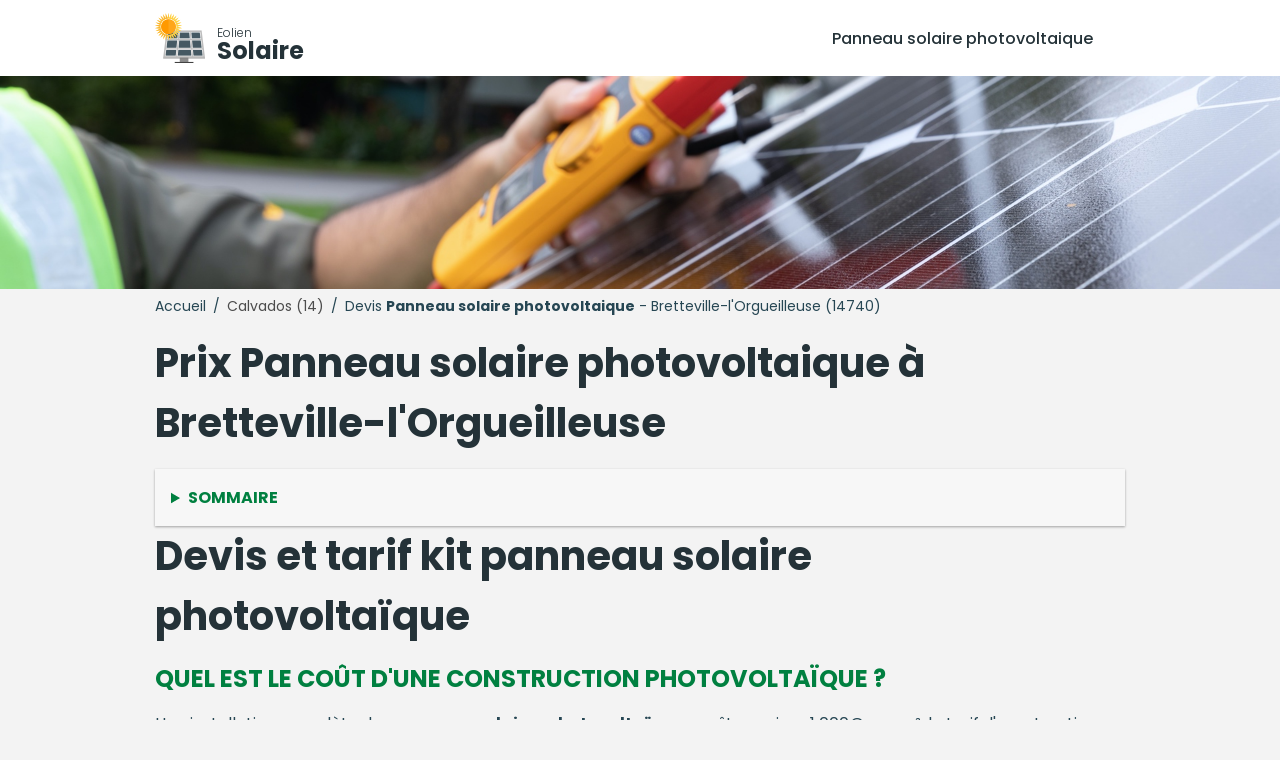

--- FILE ---
content_type: text/html; charset=utf-8
request_url: https://www.eolien-solaire.fr/panneau-solaire-photovoltaique/calvados/bretteville-l-orgueilleuse-14740.html
body_size: 6482
content:
<!DOCTYPE html>
<html lang="fr">
<head>
<meta content="text/html; charset=utf-8" http-equiv="Content-Type"/>
<title>Tarif panneau solaire photovoltaique maison à Bretteville-l'Orgueilleuse (14740)</title>
<meta content="Demandez votre devis gratuit et sans engagement tout de suite. Faites installer vos panneau solaire photovoltaique à Bretteville-l'Orgueilleuse. Les meilleurs prix pour vos panneau solaire photovoltaique dans le Calvados" name="description"/>
<meta content="IE=edge" http-equiv="X-UA-Compatible"/>
<meta content="width=device-width, initial-scale=1.0" name="viewport"/>
<meta content="index, follow, max-snippet:-1, max-image-preview:large, max-video-preview:-1" name="bingbot"/>
<link href="//fonts.googleapis.com" rel="dns-prefetch"/>
<link crossorigin="" href="https://fonts.gstatic.com/" rel="preconnect"/>
<link href="https://fonts.googleapis.com/css2?family=Poppins:wght@300;400;500;700&amp;display=swap" rel="stylesheet"/>
<link href="/apple-touch-icon.png" rel="apple-touch-icon" sizes="76x76"/>
<link href="/favicon-32x32.png" rel="icon" sizes="32x32" type="image/png"/>
<link href="/favicon-16x16.png" rel="icon" sizes="16x16" type="image/png"/>
<link color="#5bbad5" href="/safari-pinned-tab.svg" rel="mask-icon"/>
<meta content="#da532c" name="msapplication-TileColor"/>
<meta content="#ffffff" name="theme-color"/>
<link href="https://www.eolien-solaire.fr/panneau-solaire-photovoltaique/calvados/bretteville-l-orgueilleuse-14740.html" hreflang="fr-BE" rel="alternate"/>
<link href="https://www.eolien-solaire.fr/panneau-solaire-photovoltaique/calvados/bretteville-l-orgueilleuse-14740.html" hreflang="fr-CH" rel="alternate"/>
<link href="https://www.eolien-solaire.fr/panneau-solaire-photovoltaique/calvados/bretteville-l-orgueilleuse-14740.html" hreflang="fr" rel="alternate"/>
<link href="https://www.eolien-solaire.fr/panneau-solaire-photovoltaique/calvados/bretteville-l-orgueilleuse-14740.html" hreflang="x-default" rel="alternate"/>
<link href="/assets/styles/style.css" rel="stylesheet"/>
<link href="https://www.eolien-solaire.fr/panneau-solaire-photovoltaique/calvados/bretteville-l-orgueilleuse-14740.html" rel="canonical"/>
<script type="application/ld+json">
  {
    "@context":"http://schema.org/",
    "@type":"BreadcrumbList",
    "itemListElement":[
      {
        "@type":"ListItem",
        "position":1,
        "item":{
          "@id":"https://www.eolien-solaire.fr",
          "name":"Accueil"
        }
      },
      {
        "@type":"ListItem",
        "position":2,
        "item":{
          "@id":"https://www.eolien-solaire.fr/panneau-solaire-photovoltaique/",
          "name":"Panneau solaire photovoltaique"
        }
      },
      {
        "@type":"ListItem",
        "position":3,
        "item":{
          "@id":"https://www.eolien-solaire.fr/panneau-solaire-photovoltaique/calvados/",
          "name":"Calvados"
        }
      },
      {
        "@type":"ListItem",
        "position":4,
        "item":{
          "@id":"https://www.eolien-solaire.fr/panneau-solaire-photovoltaique/calvados/bretteville-l-orgueilleuse-14740.html",
          "name":"Bretteville-l'Orgueilleuse"
        }
      }
    ]
  }
  </script>
</head>
<body>
<header class="pro-header">
<div class="pro-header-container">
<input id="overlay-input" type="checkbox"/>
<div class="pro-header-logo neil" data-o="b'Lw=='">
<img alt="logo-eolien-solaire.png" src="/assets/images/logo-eolien-solaire.png" title="logo-eolien-solaire.png"/>
<div class="pro-header-title"><small>Eolien</small><span>Solaire</span></div>
</div>
<nav class="pro-header-nav">
<ul>
<li class="neil" data-o="b'Lw=='" title="Prix et devis d'une Panneau solaire photovoltaique pas cher">Panneau solaire photovoltaique</li>
</ul>
</nav>
<label class="mobile-menu-icon" for="overlay-input"><span></span></label>
</div>
</header>
<main>
<div class="pro-hero">
<img alt="Devis panneau solaire photovoltaïque pas cher" src="/assets/images/devis-panneau-solaire-photovoltaique.jpg"/>
</div>
<div class="pro-content">
<div class="breadcrumb">
<span class="neil" data-o="b'Lw=='" title="Les meilleurs devis pour faire installer ses panneau solaire photovoltaique">Accueil</span> /
        
        <a href="/panneau-solaire-photovoltaique/calvados/" title="Les meilleurs tarifs pour faire installer son panneau solaire photovoltaique dans Calvados - Devis panneau solaire photovoltaique">Calvados (14)</a> /
        <span>Devis <strong>Panneau solaire photovoltaique</strong> - Bretteville-l'Orgueilleuse (14740)</span>
</div>
<div class="pro-page">
<h1 id="prix">Prix Panneau solaire photovoltaique à Bretteville-l'Orgueilleuse</h1>
<details class="pro-toc-details">
<summary class="pro-toc-summary">Sommaire</summary>
<nav class="pro-toc"><ul><li class="pro-toc-l1"><a href="#prix" title="Prix Panneau solaire photovoltaique à Bretteville-l'Orgueilleuse">Prix <strong>Panneau solaire photovoltaique</strong> à Bretteville-l'Orgueilleuse</a></li><li class="pro-toc-l1"><a href="#devis-tarif-kit-panneau-solaire-photovoltaique" title="Devis et tarif kit panneau solaire photovoltaïque">Devis et tarif kit <strong>panneau solaire photovoltaïque</strong></a></li><li class="pro-toc-l2"><a href="#cout-construction-photovoltaique" title="Quel est le coût d'une construction photovoltaïque ?">Quel est le coût d'une construction photovoltaïque ?</a></li><li class="pro-toc-l2"><a href="#devis-kit-panneaux-solaires-gratuit-obligation" title="Votre devis kit panneaux solaires gratuit et sans obligation">Votre devis kit <strong>panneaux solaires</strong> gratuit et sans obligation</a></li><li class="pro-toc-l2"><a href="#interessant-mettre-kits-photovoltaiques" title="Est-ce intéressant d'mettre des kits photovoltaïques ?">Est-ce intéressant d'mettre des kits photovoltaïques ?</a></li><li class="pro-toc-l2"><a href="#aide-etat-panneau-photovoltaique" title="Quelle aide de l'état pour panneau photovoltaïque 2020 ?">Quelle aide de l'état pour <strong>panneau photovoltaïque</strong> 2020 ?</a></li><li class="pro-toc-l2"><a href="#aides-implantation-kit-panneaux-solaires" title="Quelles aides pour l'implantation de kit panneaux solaires ?">Quelles aides pour l'implantation de kit <strong>panneaux solaires</strong> ?</a></li><li class="pro-toc-l3"><a href="#prime-autoconsomation-electrique" title="La prime à l'autoconsomation électrique">La prime à l'autoconsomation <strong>électrique</strong></a></li><li class="pro-toc-l3"><a href="#tarifs-prime-autoconsommation" title="Tarifs de la prime à l'autoconsommation">Tarifs de la prime à l'autoconsommation</a></li><li class="pro-toc-l2"><a href="#raccorder-panneaux-photovoltaiques" title="Comment raccorder des panneaux photovoltaïques ?">Comment raccorder des <strong>panneaux photovoltaïques</strong> ?</a></li><li class="pro-toc-l3"><a href="#etapes-raccordement-implantation-solaire-autoconsommation-vente-surplus" title="Les étapes de raccordement pour une implantation solaire en autoconsommation avec vente de surplus">Les étapes de raccordement pour une implantation solaire en autoconsommation avec vente de surplus</a></li><li class="pro-toc-l2"><a href="#brancher-panneaux-solaires" title="Comment brancher deux panneaux solaires ?">Comment brancher deux <strong>panneaux solaires</strong> ?</a></li><li class="pro-toc-l2"><a href="#fonctionne-systeme-photovoltaique" title="Comment fonctionne un système photovoltaïque ?">Comment fonctionne un système photovoltaïque ?</a></li><li class="pro-toc-l2"><a href="#fonctionne-onduleur-installation-photovoltaique" title="Comment fonctionne un onduleur d'une installation photovoltaïque ?">Comment fonctionne un onduleur d'une installation photovoltaïque ?</a></li><li class="pro-toc-l2"><a href="#realiser-implantation-photovoltaique" title="Comment réaliser une implantation photovoltaïque ?">Comment réaliser une implantation photovoltaïque ?</a></li><li class="pro-toc-l2"><a href="#artisans-installateur-category-lower-proximite" title="Les artisans et installateur de panneau solaire photovoltaique à proximité de Bretteville-l'Orgueilleuse">Les artisans et installateur de <strong>panneau solaire photovoltaique</strong> à proximité de Bretteville-l'Orgueilleuse</a></li><li class="pro-toc-l2"><a href="#fonctionne-autoconsommation" title="Comment fonctionne l'autoconsommation ?">Comment fonctionne l'autoconsommation ?</a></li><li class="pro-toc-l2"><a href="#puissance-pose-photovoltaique" title="Quelle puissance pour une pose photovoltaïque ?">Quelle puissance pour une pose photovoltaïque ?</a></li><li class="pro-toc-l2"><a href="#calculer-puissance-panneau-photovoltaique" title="Comment calculer la puissance d'un panneau photovoltaïque ?">Comment calculer la puissance d'un <strong>panneau photovoltaïque</strong> ?</a></li><li class="pro-toc-l2"><a href="#puissance-autoconsommation" title="Quelle puissance pour autoconsommation ?">Quelle puissance pour autoconsommation ?</a></li><li class="pro-toc-l2"><a href="#raccorder-panneaux-photovoltaique" title="Comment raccorder des panneaux photovoltaïque ?">Comment raccorder des panneaux photovoltaïque ?</a></li></ul></nav>
</details>
<h1 id="devis-tarif-kit-panneau-solaire-photovoltaique">Devis et tarif kit panneau solaire photovoltaïque</h1>
<h2 id="cout-construction-photovoltaique">Quel est le coût d'une construction photovoltaïque ?</h2>
<p>Une installation complète de <strong>panneaux solaires photovoltaïques</strong> coûte environ 1 000€ par m². le tarif d'construction varie néanmoins, en fonction de la puissance des <strong>panneaux solaires</strong>. On compte environ entre 9 000 € et 13 000 € pour une installation de 3 kwc.</p>
<h2 id="devis-kit-panneaux-solaires-gratuit-obligation">Votre devis kit panneaux solaires gratuit et sans obligation</h2>
<div class="pro-page-form" id="pro-devis-form">
<div class="pro-form-header">
<h4>Recevrez votre chiffrage gratuit et sans vous engager en quelques clics </h4>
<span class="pro-cta-icon">👇</span>
</div>
<div id="v826f83db4dd"></div>
</div>
<ul class="pro-list pro-list-titled">
<li>
<h2 id="aides-implantation-kit-panneaux-solaires">Quelles aides pour l'implantation de kit panneaux solaires ?</h2>
<h3 id="prime-autoconsomation-electrique">La prime à l'autoconsomation électrique</h3>
<p>L'autoconsommation photovoltaïque est la consommation de sa propre production d'<strong>énergie</strong> <strong>électrique</strong> à partir de l'<strong>énergie</strong> du soleil. Elle permet d'utiliser une <strong>énergie</strong> non polluante et abondante et de contribuer à la transition énergétique.</p>
<p>Les installations qui permettent l'autoconsommation (installations de vente en surplus), sont éligibles à une prime à l'investissement. Cette prime est dégressive et variable en fonction de la puissance de l'installation et est répartie sur les 5 premières années de fonctionnement.</p>
<p>Notez que si vous remplissez les situations, cette prime est versée absolument par edf obligation d'achat en même temps que vos revenus générés par la vente de votre surplus.</p>
<h3 id="tarifs-prime-autoconsommation">Tarifs de la prime à l'autoconsommation</h3>
<div class="pro-table">
<table>
<thead>
<tr>
<th>Puissance de la pose</th>
<th>Montant de la prime pour une implantation</th>
</tr>
</thead>
<tbody>
<tr><td>Inférieure ou égale à 3 kwc</td><td>380 €/kwc</td></tr>
<tr><td>Entre 3 et 9 kwc</td><td>280 €/kwc</td></tr>
<tr><td>Entre 9 et 36 kwc</td><td>160 €/kwc</td></tr>
<tr><td>Entre 36 et 100 kwc</td><td>80 €/kwc</td></tr>
</tbody>
</table>
</div>
<p>(*) kwc = kilowatt-crête, puissance de l'implantation</p>
</li>
<li>
<h2 id="interessant-mettre-kits-photovoltaiques">Est-ce intéressant d'mettre des kits photovoltaïques ?</h2>
<p>Une possession photovoltaïque de 3 kwc produit en moyenne 3 300 kwh par an. cela signifie que la première année, vous générerez des économies de p'resque 954 euros en autoconsommation ou un revenu auxiliaire de 591,69 euros au total vendu.</p>
<p>Le rendement de votre implantation n'est pas extraordinaire au vu du coût des équipements obligatoires. Vous contribuez en attendant au respect de l'environnement et vous avez la satisfaction d'être en partie autonome en <strong>énergie</strong> <strong>électrique</strong> !</p>
</li>
<li>
<figure><img alt="installer des panneaux solaires sur un toit en pente" class="pro-page-image" loading="lazy" src="/assets/images/panneaux-solaires-photovoltaiques-toit-pente.jpg" srcset="/assets/images/panneaux-solaires-photovoltaiques-toit-pente.jpg 1080w,  /assets/images/panneaux-solaires-photovoltaiques-toit-pente-480.jpg 480w" title="installer des panneaux solaires sur un toit en pente"/> <figcaption>installer des <strong>panneaux solaires</strong> sur un toit en pente</figcaption></figure>
</li>
<li>
<h2 id="aide-etat-panneau-photovoltaique">Quelle aide de l'état pour panneau photovoltaïque 2020 ?</h2>
<p>Accordée par l'état pour faciliter la transition vers les <strong>énergie</strong>s renouvelables, la prime d'autoconsommation (autant appelée prime d'investissement) vous permettra de limiter le tarif d'achat de vos <strong>panneaux solaires photovoltaïques</strong>.</p>
</li>
</ul>
<div class="pro-cta-box">
<div class="pro-cta-box-media">
<img alt="icone de p'rofessionnel faisant une évaluation" src="/assets/images/base/artisan-profil-couleur.png"/>
</div>
<div class="pro-cta-box-content">
<h4>Devis la mise en place pour <strong>panneau solaire photovoltaique</strong></h4>
<span>Rencontrez des pros !</span>
<a class="pro-cta-box-link" href="#pro-devis-form">Demande de devis</a>
<small>Gratuit / sans engagement</small>
</div>
</div>
<figure><img alt="Installation de panneaux photovoltaiques sur un toit" class="pro-page-image" loading="lazy" src="/assets/images/installateur-panneaux-photovoltaiques-toit.jpg" srcset="/assets/images/installateur-panneaux-photovoltaiques-toit.jpg 1080w,  /assets/images/installateur-panneaux-photovoltaiques-toit-480.jpg 480w" title="Installation de panneaux photovoltaiques sur un toit"/> <figcaption>Installation de <strong>panneaux photovoltaiques</strong> sur un toit</figcaption></figure>
<h2 id="raccorder-panneaux-photovoltaiques">Comment raccorder des panneaux photovoltaïques ?</h2>
<h3 id="etapes-raccordement-implantation-solaire-autoconsommation-vente-surplus">Les étapes de raccordement pour une implantation solaire en autoconsommation avec vente de surplus</h3>
<ul>
<li>Votre demande de branchement de <strong>panneaux solaires</strong></li>
<li>La proposition de raccordement d'enedis pour vos <strong>panneaux solaires</strong></li>
<li>Les travaux d'aménagement de vos panneaux photovoltïques</li>
<li>La mise en service de vos <strong>panneaux solaires</strong></li>
</ul>
<ul class="pro-list pro-list-titled">
<li>
<h2 id="fonctionne-onduleur-installation-photovoltaique">Comment fonctionne un onduleur d'une installation photovoltaïque ?</h2>
<p>Un onduleur solaire, pareillement appelé régulateur ou transformateur solaire, transforme le courant <strong>électrique</strong> continu produit par les <strong>panneaux solaires</strong> en courant alternatif pour comporter à l'<strong>électricité</strong> de circuler et d'être consommée par les autres outils que vous utilisez au quotidien</p>
<p>Cet ustensile est indispensable au bon fonctionnement des équipements <strong>électrique</strong> de votre habitation qui fonctionnent sur un courant alternatif en 220v habituellement.</p>
</li>
<li>
<h2 id="fonctionne-systeme-photovoltaique">Comment fonctionne un système photovoltaïque ?</h2>
<p>Les particules lumineuses, ou photons, frappent la surface du matériau photovoltaïque disposé en cellules ou couches minces, puis transfèrent leur <strong>énergie</strong> aux électrons présents dans le matériau, qui se déplacent alors dans une direction spécifique. Un courant <strong>électrique</strong> est alors généré.</p>
<p>Vos <strong>panneaux photovoltaïques</strong> sont donc prêts à libérer de l'<strong>électricité</strong> que vous allez pouvoir réguler puis conserver dans votre batterie ou alimenter directement votre propriété pour votre consommation personnelle.</p>
<p>Si vous retenez une pose en autoconsommation avec vente de surplus, l'<strong>électricité</strong> produite qui vous n'utilisez pas sera racheté pour votre prestataire et rabais dans le circuit <strong>électrique</strong> de la ville.</p>
</li>
<li>
<h2 id="brancher-panneaux-solaires">Comment brancher deux panneaux solaires ?</h2>
<p>Pour connecter le panneau, faites une rallonge suffisamment longue pour couvrir la longueur entre votre <strong>panneau solaire</strong> et le régulateur. Pour chaque extension, vous aurez besoin de câble à sertir avec borne mc4 male connectée à la borne négative (-) du régulateur.</p>
</li>
</ul>
<div class="pro-cta-prof">
<a class="pro-cta-prof-link" href="#pro-devis-form">Je trouve un électricien solaire à Bretteville-l'Orgueilleuse</a>
</div>
<h2 id="realiser-implantation-photovoltaique">Comment réaliser une implantation photovoltaïque ?</h2>
<p>Installation de vos <strong>panneaux solaires</strong> :</p>
<ul class="pro-list">
<li>Placez vos rails fixes sur votre auvent.</li>
<li>Sécurisez et connectez vos micro-onduleurs à la terre.</li>
<li>Installez vos panneaux sur les rails fixes.</li>
<li>Fixez les supports au sol ou à un plafond plat.</li>
</ul>
<h2 id="artisans-installateur-category-lower-proximite">Les artisans et installateur de panneau solaire photovoltaique à proximité de Bretteville-l'Orgueilleuse</h2>
<div class="pro-artisan-cards">
<div class="pro-artisan-cards"><ul><li><div class="pro-artisan-card"><img alt="Lenourichel Fabrice" src="/assets/images/artisans/default.png"/><div class="pro-artisan-card-details"><strong>Lenourichel Fabrice</strong><div class="pro-rating"><span class="stars" data-stars="5.0"></span> (7)</div><div class="pro-artisan-address"><span>Proche de Bretteville-l'orgueilleuse</span>3kms</div></div></div></li><li><div class="pro-artisan-card"><img alt="GUYOT ELECTRICITE" src="/assets/images/artisans/default.png"/><div class="pro-artisan-card-details"><strong>GUYOT ELECTRICITE</strong><div class="pro-rating"><span class="stars" data-stars="0.0"></span> (0)</div><div class="pro-artisan-address"><span>Proche de Bretteville-l'orgueilleuse</span>8kms</div></div></div></li><li><div class="pro-artisan-card"><img alt="Cegelec Basse Normandie" src="/assets/images/artisans/default.png"/><div class="pro-artisan-card-details"><strong>Cegelec Basse Normandie</strong><div class="pro-rating"><span class="stars" data-stars="2.5"></span> (4)</div><div class="pro-artisan-address"><span>Proche de Bretteville-l'orgueilleuse</span>9kms</div></div></div></li><li><div class="pro-artisan-card"><img alt="Brulet Samuel" src="/assets/images/artisans/default.png"/><div class="pro-artisan-card-details"><strong>Brulet Samuel</strong><div class="pro-rating"><span class="stars" data-stars="0.0"></span> (0)</div><div class="pro-artisan-address"><span>Proche de Bretteville-l'orgueilleuse</span>10kms</div></div></div></li><li><div class="pro-artisan-card"><img alt="Entreprise Lebeau-Martina" src="/assets/images/artisans/default.png"/><div class="pro-artisan-card-details"><strong>Entreprise Lebeau-Martina</strong><div class="pro-rating"><span class="stars" data-stars="3.0"></span> (4)</div><div class="pro-artisan-address"><span>Proche de Bretteville-l'orgueilleuse</span>11kms</div></div></div></li><li><div class="pro-artisan-card"><img alt="Thomasse Electricité" src="/assets/images/artisans/default.png"/><div class="pro-artisan-card-details"><strong>Thomasse Electricité</strong><div class="pro-rating"><span class="stars" data-stars="4.0"></span> (3)</div><div class="pro-artisan-address"><span>Proche de Bretteville-l'orgueilleuse</span>13kms</div></div></div></li><li><div class="pro-artisan-card"><img alt="Prevent Dom" src="/assets/images/artisans/default.png"/><div class="pro-artisan-card-details"><strong>Prevent Dom</strong><div class="pro-rating"><span class="stars" data-stars="0.0"></span> (0)</div><div class="pro-artisan-address"><span>Proche de Bretteville-l'orgueilleuse</span>14kms</div></div></div></li><li><div class="pro-artisan-card"><img alt="Carliers &amp; Fils" src="/assets/images/artisans/default.png"/><div class="pro-artisan-card-details"><strong>Carliers &amp; Fils</strong><div class="pro-rating"><span class="stars" data-stars="5.0"></span> (1)</div><div class="pro-artisan-address"><span>Proche de Bretteville-l'orgueilleuse</span>15kms</div></div></div></li><li><div class="pro-artisan-card"><img alt="Alao Fary David" src="/assets/images/artisans/default.png"/><div class="pro-artisan-card-details"><strong>Alao Fary David</strong><div class="pro-rating"><span class="stars" data-stars="0.0"></span> (0)</div><div class="pro-artisan-address"><span>Proche de Bretteville-l'orgueilleuse</span>16kms</div></div></div></li><li><div class="pro-artisan-card"><img alt="Billet Cedric" src="/assets/images/artisans/default.png"/><div class="pro-artisan-card-details"><strong>Billet Cedric</strong><div class="pro-rating"><span class="stars" data-stars="0.0"></span> (0)</div><div class="pro-artisan-address"><span>Proche de Bretteville-l'orgueilleuse</span>17kms</div></div></div></li></ul></div>
</div>
<div class="pro-cta-prof">
<a class="pro-cta-prof-link" href="#pro-devis-form">Je trouve un artisan spécialisé reconnu à Bretteville-l'Orgueilleuse</a>
</div>
<figure><img alt="Une installateur professionnel d'équipement solaire fiable" class="pro-page-image" loading="lazy" src="/assets/images/installateur-equipement-solaire-photovoltaique-professionnel.jpg" srcset="/assets/images/installateur-equipement-solaire-photovoltaique-professionnel.jpg 1080w,  /assets/images/installateur-equipement-solaire-photovoltaique-professionnel-480.jpg 480w" title="Une installateur professionnel d'équipement solaire fiable"/> <figcaption>Une <strong>installateur professionnel</strong> d'équipement solaire fiable</figcaption></figure>
<ul class="pro-list pro-list-titled">
<li>
<h2 id="raccorder-panneaux-photovoltaique">Comment raccorder des panneaux photovoltaïque ?</h2>
<p>Dans une connexion en parallèle de deux générateurs (<strong>panneaux photovoltaïques</strong> ou batteries), les bornes des deux générateurs sont reliées entre elles à la borne du dispositif de réception.</p>
</li>
<li>
<h2 id="calculer-puissance-panneau-photovoltaique">Comment calculer la puissance d'un panneau photovoltaïque ?</h2>
<p>En fonction de l'inclinaison et de l'orientation de vos <strong>panneaux solaires</strong>, la puissance optimale doit être pondérée. Ainsi, pour notre possession marseille 3 kwc exposée à l'est, à 45 °, les rendements seront de 4 500 x 74% = 3 330 kwh / an.</p>
</li>
<li>
<h2 id="puissance-autoconsommation">Quelle puissance pour autoconsommation ?</h2>
<div class="pro-table">
<table>
<thead>
<tr>
<th>Consommation (en kwh)</th>
<th>Consommation (en euros)</th>
<th>Une puissance optimale</th>
</tr>
</thead>
<tbody>
<tr><td>Moins de 11 000</td><td>Moins de 1600 €</td><td>3 kwc</td></tr>
<tr><td>Entre 11 000 et 17 000</td><td>Entre 1600 € et 2400 €</td><td>6 kwc</td></tr>
<tr><td>Plus de 17 000</td><td>Plus de 2400 €</td><td>9 kwc</td></tr>
</tbody>
</table>
</div>
</li>
<li>
<h2 id="puissance-pose-photovoltaique">Quelle puissance pour une pose photovoltaïque ?</h2>
<p>La puissance d'un <strong>panneau solaire</strong> est exprimée en watts crête (wc) ou en kilowatt crête (kwc). Chaque <strong>panneau photovoltaïque</strong> mesure presque 1,70 m². leur puissance moyenne est de p'resque 250 à 300 wc (watts crête), ou 0,250 à 0,3 kwc (kilowatts crête).</p>
</li>
<li>
<h2 id="fonctionne-autoconsommation">Comment fonctionne l'autoconsommation ?</h2>
<p>Le principe de l'autoconsommation est basé sur la consommation d'<strong>énergie</strong> <strong>électrique</strong> que vous produisez avec votre outil solaire. Le réseau prend le relais lorsque vos envies en journée dépassent la production de votre kit solaire ou le soir lorsque le la mise en place d'<strong>énergie</strong> solaire ne produit pas d'<strong>énergie</strong>. Vous avez donc besoin du réseau pour compléter votre consommation en <strong>électricité</strong> selon les moments de la journée.</p>
<p>Sachez tout de même que certaines installations produisent plus d'<strong>électricité</strong> qu'elle n'en consomme. Ces installations solaires produisent donc un surplus qui peut être stocké (même si l'éelctricité se stocke mal) ou bien réinjecté dans le réseau <strong>électrique</strong> public.</p>
</li>
</ul>
<div class="pro-cta-box">
<div class="pro-cta-box-media">
<img alt="icone de p'rofessionnel faisant un chiffrage" src="/assets/images/base/artisan-profil-couleur.png"/>
</div>
<div class="pro-cta-box-content">
<h4>Devis <strong>panneau solaire photovoltaique</strong></h4>
<span>Rencontrez des pros !</span>
<a class="pro-cta-box-link" href="#pro-devis-form">Demande de devis</a>
<small>Gratuit / sans obligation</small>
</div>
</div>
<div class="pro-city-nearest">
<span class="pro-city-nearest-title">
            Trouver d'autres installateurs de <strong>panneau solaire photovoltaique</strong> autour de Bretteville-l'Orgueilleuse
          </span>
<div class="pro-city-nearest-box">
<ul class="pro-cities">
<li><a href="/panneau-solaire-photovoltaique/calvados/caen-14000.html">Caen</a></li>
<li><a href="/panneau-solaire-photovoltaique/calvados/lisieux-14100.html">Lisieux</a></li>
<li><a href="/panneau-solaire-photovoltaique/calvados/herouville-saint-clair-14200.html">Hérouville-Saint-Clair</a></li>
<li><a href="/panneau-solaire-photovoltaique/calvados/bayeux-14400.html">Bayeux</a></li>
<li><a href="/panneau-solaire-photovoltaique/calvados/vire-14500.html">Vire</a></li>
<li><a href="/panneau-solaire-photovoltaique/calvados/ifs-14123.html">Ifs</a></li>
<li><a href="/panneau-solaire-photovoltaique/calvados/mondeville-14120.html">Mondeville</a></li>
<li><a href="/panneau-solaire-photovoltaique/calvados/ouistreham-14150.html">Ouistreham</a></li>
<li><a href="/panneau-solaire-photovoltaique/calvados/falaise-14700.html">Falaise</a></li>
<li><a href="/panneau-solaire-photovoltaique/calvados/honfleur-14600.html">Honfleur</a></li>
<li><a href="/panneau-solaire-photovoltaique/calvados/dives-sur-mer-14160.html">Dives-sur-Mer</a></li>
<li><a href="/panneau-solaire-photovoltaique/calvados/blainville-sur-orne-14550.html">Blainville-sur-Orne</a></li>
<li><a href="/panneau-solaire-photovoltaique/calvados/colombelles-14460.html">Colombelles</a></li>
<li><a href="/panneau-solaire-photovoltaique/calvados/conde-sur-noireau-14110.html">Condé-sur-Noireau</a></li>
<li><a href="/panneau-solaire-photovoltaique/calvados/douvres-la-delivrande-14440.html">Douvres-la-Délivrande</a></li>
<li><a href="/panneau-solaire-photovoltaique/calvados/mezidon-canon-14270.html">Mézidon-Canon</a></li>
<li><a href="/panneau-solaire-photovoltaique/calvados/giberville-14730.html">Giberville</a></li>
<li><a href="/panneau-solaire-photovoltaique/calvados/trouville-sur-mer-14360.html">Trouville-sur-Mer</a></li>
<li><a href="/panneau-solaire-photovoltaique/calvados/cormelles-le-royal-14123.html">Cormelles-le-Royal</a></li>
<li><a href="/panneau-solaire-photovoltaique/calvados/pont-l-eveque-14130.html">Pont-l'Évêque</a></li>
<li><a href="/panneau-solaire-photovoltaique/calvados/courseulles-sur-mer-14470.html">Courseulles-sur-Mer</a></li>
<li><a href="/panneau-solaire-photovoltaique/calvados/fleury-sur-orne-14123.html">Fleury-sur-Orne</a></li>
<li><a href="/panneau-solaire-photovoltaique/calvados/bretteville-sur-odon-14760.html">Bretteville-sur-Odon</a></li>
<li><a href="/panneau-solaire-photovoltaique/calvados/touques-14800.html">Touques</a></li>
<li><a href="/panneau-solaire-photovoltaique/calvados/cabourg-14390.html">Cabourg</a></li>
<li><a href="/panneau-solaire-photovoltaique/calvados/deauville-14800.html">Deauville</a></li>
<li><a href="/panneau-solaire-photovoltaique/calvados/troarn-14670.html">Troarn</a></li>
<li><a href="/panneau-solaire-photovoltaique/calvados/saint-pierre-sur-dives-14170.html">Saint-Pierre-sur-Dives</a></li>
<li><a href="/panneau-solaire-photovoltaique/calvados/verson-14790.html">Verson</a></li>
<li><a href="/panneau-solaire-photovoltaique/calvados/argences-14370.html">Argences</a></li>
<li><a href="/panneau-solaire-photovoltaique/calvados/demouville-14840.html">Démouville</a></li>
<li><a href="/panneau-solaire-photovoltaique/calvados/luc-sur-mer-14530.html">Luc-sur-Mer</a></li>
<li><a href="/panneau-solaire-photovoltaique/calvados/aunay-sur-odon-14260.html">Aunay-sur-Odon</a></li>
<li><a href="/panneau-solaire-photovoltaique/calvados/le-molay-littry-14330.html">Le Molay-Littry</a></li>
<li><a href="/panneau-solaire-photovoltaique/calvados/villers-bocage-14310.html">Villers-Bocage</a></li>
<li><a href="/panneau-solaire-photovoltaique/calvados/isigny-sur-mer-14230.html">Isigny-sur-Mer</a></li>
<li><a href="/panneau-solaire-photovoltaique/calvados/hermanville-sur-mer-14880.html">Hermanville-sur-Mer</a></li>
<li><a href="/panneau-solaire-photovoltaique/calvados/villers-sur-mer-14640.html">Villers-sur-Mer</a></li>
<li><a href="/panneau-solaire-photovoltaique/calvados/louvigny-14111.html">Louvigny</a></li>
<li><a href="/panneau-solaire-photovoltaique/calvados/lion-sur-mer-14780.html">Lion-sur-Mer</a></li>
<li><a href="/panneau-solaire-photovoltaique/calvados/bieville-beuville-14112.html">Biéville-Beuville</a></li>
<li><a href="/panneau-solaire-photovoltaique/calvados/saint-martin-de-fontenay-14320.html">Saint-Martin-de-Fontenay</a></li>
<li><a href="/panneau-solaire-photovoltaique/calvados/saint-germain-la-blanche-herbe-14280.html">Saint-Germain-la-Blanche-Herbe</a></li>
<li><a href="/panneau-solaire-photovoltaique/calvados/saint-contest-14280.html">Saint-Contest</a></li>
<li><a href="/panneau-solaire-photovoltaique/calvados/carpiquet-14650.html">Carpiquet</a></li>
<li><a href="/panneau-solaire-photovoltaique/calvados/bretteville-l-orgueilleuse-14740.html">Bretteville-l'Orgueilleuse</a></li>
<li><a href="/panneau-solaire-photovoltaique/calvados/orbec-14290.html">Orbec</a></li>
<li><a href="/panneau-solaire-photovoltaique/calvados/bernieres-sur-mer-14990.html">Bernières-sur-Mer</a></li>
<li><a href="/panneau-solaire-photovoltaique/calvados/livarot-14140.html">Livarot</a></li>
<li><a href="/panneau-solaire-photovoltaique/calvados/colleville-montgomery-14880.html">Colleville-Montgomery</a></li>
<li><a href="/panneau-solaire-photovoltaique/calvados/soliers-14540.html">Soliers</a></li>
<li><a href="/panneau-solaire-photovoltaique/calvados/saint-aubin-sur-mer-14750.html">Saint-Aubin-sur-Mer</a></li>
<li><a href="/panneau-solaire-photovoltaique/calvados/port-en-bessin-huppain-14520.html">Port-en-Bessin-Huppain</a></li>
<li><a href="/panneau-solaire-photovoltaique/calvados/merville-franceville-plage-14810.html">Merville-Franceville-Plage</a></li>
<li><a href="/panneau-solaire-photovoltaique/calvados/houlgate-14510.html">Houlgate</a></li>
<li><a href="/panneau-solaire-photovoltaique/calvados/cuverville-14840.html">Cuverville</a></li>
<li><a href="/panneau-solaire-photovoltaique/calvados/thury-harcourt-14220.html">Thury-Harcourt</a></li>
<li><a href="/panneau-solaire-photovoltaique/calvados/saint-vigor-le-grand-14400.html">Saint-Vigor-le-Grand</a></li>
</ul>
</div>
</div>
</div>
</div>
</main>
<footer>
<div class="kro-footer">
      EolienSolaire.fr - Vos <strong>panneaux photovoltaiques</strong> <strong>pas cher</strong>s partout en France - © Copyright 2021
    </div>
</footer>
<script src="/assets/scripts/script.min.js"></script>
<script async="" src="https://www.viteundevis.com/826f83db4d/1369/37/"></script>
</body>
</html>

--- FILE ---
content_type: text/css
request_url: https://www.eolien-solaire.fr/assets/styles/style.css
body_size: 3098
content:
.pro-header{background-color:#fff}.pro-header .pro-header-container{position:relative;max-width:970px;margin:0;padding:0 1em;min-height:76px;display:flex;flex-flow:column;justify-content:center;color:#243238}@media only screen and (min-width:970px){.pro-header .pro-header-container{margin:0 auto}}@media only screen and (min-width:970px){.pro-header .pro-header-container{padding:0}}@media only screen and (min-width:900px){.pro-header .pro-header-container{flex-direction:row;justify-content:space-between;align-items:center}}.pro-header .pro-header-logo{display:flex;align-items:center}.pro-header .pro-header-logo .pro-header-title{align-self:flex-end;margin-left:.5em;font-size:1.5em;font-weight:700;line-height:1;color:#243238;display:flex;flex-flow:column}.pro-header .pro-header-logo .pro-header-title>small{font-size:.75rem;font-weight:100}.pro-header .mobile-menu-icon{position:absolute;top:38px;transform:translateY(-50%);right:1em;cursor:pointer;user-select:none}@media only screen and (min-width:900px){.pro-header .mobile-menu-icon{display:none}}.pro-header .mobile-menu-icon span{height:4px;width:35px;border-radius:2px;background-color:#243238;position:relative;display:block;transition:all .2s ease-in-out}.pro-header .mobile-menu-icon span:before{top:-10px;visibility:visible}.pro-header .mobile-menu-icon span:after{top:10px}.pro-header .mobile-menu-icon span:after,.pro-header .mobile-menu-icon span:before{height:4px;width:35px;border-radius:2px;background-color:#243238;position:absolute;content:"";transition:all .2s ease-in-out}@media only screen and (min-width:900px){.pro-header .mobile-menu-icon:hover span,.pro-header .mobile-menu-icon:hover span:after,.pro-header .mobile-menu-icon:hover span:before{background:#333332}}.pro-header input[type=checkbox]{display:none}.pro-header input[type=checkbox]:checked~nav{display:block;margin-top:1em}.pro-header input[type=checkbox]:checked~.pro-header-logo{margin-top:1.4285em}.pro-header input[type=checkbox]:checked~.mobile-menu-icon span,.pro-header input[type=checkbox]:checked~.mobile-menu-icon:hover span{background:0 0}.pro-header input[type=checkbox]:checked~.mobile-menu-icon span:before{transform:rotate(45deg) translate(7px,7px);opacity:1}.pro-header input[type=checkbox]:checked~.mobile-menu-icon span:after{transform:rotate(-45deg) translate(7px,-7px)}.pro-header .pro-header-nav{margin-right:2em;display:none}@media only screen and (min-width:900px){.pro-header .pro-header-nav{display:block}}.pro-header .pro-header-nav ul{display:flex;flex-direction:column;justify-content:center;align-items:center;padding-left:0;margin:0;list-style-type:none}@media only screen and (min-width:900px){.pro-header .pro-header-nav ul{flex-direction:row}}.pro-header .pro-header-nav ul li{position:relative;display:flex;align-items:center;font-size:1rem;font-weight:500;margin:1em;color:#243238}@media only screen and (min-width:900px){.pro-header .pro-header-nav ul li{margin:0;margin-right:3em}.pro-header .pro-header-nav ul li:last-child{margin-right:0}}.pro-header .pro-header-nav ul li>i{margin-right:.25em}.pro-header .pro-header-nav ul li>i:last-child{margin-right:0}.pro-header .pro-header-nav ul li a{text-decoration:none;color:#243238}.pro-header .pro-header-nav ul li a:hover{color:#333332}footer{background-color:#243238;color:#EBEBEB;box-shadow:0 1px 3px rgba(0,0,0,.12),0 1px 2px rgba(0,0,0,.24);padding:.5em}@media only screen and (min-width:730px){footer{padding:2em}}footer .kro-footer{max-width:970px;margin:0 auto;text-align:center;font-size:.75rem}@media only screen and (min-width:730px){footer .kro-footer{font-size:1rem}}.pro-toc{font-size:.75rem;margin-bottom:1em;counter-reset:toc-l1}@media only screen and (min-width:730px){.pro-toc{font-size:.875rem}}.pro-toc .pro-toc-title{font-size:1rem;font-weight:600;color:#008040}.pro-toc ul{margin:1em 0 0;padding:0;list-style:none}.pro-toc ul li{padding:.25rem 0}.pro-toc ul li>a{padding-left:.25rem;font-size:.875rem;color:#4c4c4c}.pro-toc ul li>a:hover{text-decoration:underline;color:#008040}.pro-toc ul li.pro-toc-l1{counter-reset:toc-l2}.pro-toc ul li.pro-toc-l1::before{counter-increment:toc-l1;content:counter(toc-l1) ". "}.pro-toc ul li.pro-toc-l2{counter-reset:toc-l3;margin-left:.75em}.pro-toc ul li.pro-toc-l2::before{counter-increment:toc-l2;content:counter(toc-l1) "." counter(toc-l2) ". "}.pro-toc ul li.pro-toc-l3{margin-left:1.5em}.pro-toc ul li.pro-toc-l3::before{counter-increment:toc-l3;content:counter(toc-l1) "." counter(toc-l2) "." counter(toc-l3) ". "}.pro-store-card{display:flex;align-items:center;background-color:#fff;box-shadow:0 3px 6px rgba(0,0,0,.16),0 3px 6px rgba(0,0,0,.23);padding:.5rem;border-radius:5px}.pro-store-card>img{border-radius:50%;width:50px;background-color:#fff}.pro-store-card .pro-store-card-details{margin-left:1rem;display:flex;flex-flow:column}.pro-artisan-cards>ul{list-style:none;margin:0;padding:0;display:flex;flex-flow:row wrap}.pro-artisan-cards>ul li{width:100%;margin-bottom:1em;font-size:.75rem}@media only screen and (min-width:730px){.pro-artisan-cards>ul li{flex:0 0 48%}.pro-artisan-cards>ul li:nth-child(odd){margin-right:1em}}.pro-artisan-card{display:flex;align-items:flex-start;background-color:#fff;height:100%;box-shadow:0 3px 6px rgba(0,0,0,.16),0 3px 6px rgba(0,0,0,.23);padding:.5rem;border-radius:5px}.pro-artisan-card>img{border-radius:50%;width:50px;background-color:#fff}.pro-artisan-card .pro-artisan-card-details{margin-left:1rem;width:100%;height:100%;display:flex;flex-flow:column}.pro-artisan-card .pro-artisan-card-details>strong{line-height:1.25rem;font-size:.875rem}.pro-artisan-card .pro-artisan-card-details .pro-artisan-address{display:flex;align-items:center;justify-content:space-between;width:100%}.pro-cta-box{display:flex;align-items:center;justify-content:center;border:1px solid #888;padding:1em;margin:2rem 0;border-radius:.25rem;background-color:#fff;box-shadow:0 10px 20px rgba(0,0,0,.19),0 6px 6px rgba(0,0,0,.23)}.pro-cta-box .pro-cta-box-media{text-align:center}.pro-cta-box .pro-cta-box-content{display:flex;flex-flow:column;align-items:center;margin:0 2rem}.pro-cta-box .pro-cta-box-content h4{font-size:1rem;color:#008040}.pro-cta-box .pro-cta-box-content .pro-cta-box-link{background-color:#008040;padding:.5rem 1rem;color:#fff;border-radius:.25rem;margin:1rem 1rem .25rem}.pro-cta-box .pro-cta-box-content>small{color:#696969}.pro-cta-prof{border-radius:.25rem;background-color:#67a6ec;max-width:600px;margin:2rem auto;padding:.625rem;text-align:center}.pro-cta-prof .pro-cta-prof-link{font-weight:500;color:#fff}.pro-hero{position:relative}.pro-hero>img{width:100%;max-height:320px;object-fit:cover}.pro-hero .pro-hero-msgbox{position:absolute;top:50%;transform:translateY(-50%);left:1em;right:1em;width:100%;max-width:80%;padding:1em;margin:0 auto;background:rgba(51,51,51,.9);text-align:center}.pro-hero .pro-hero-msgbox h2,.pro-hero .pro-hero-msgbox h3{color:#fff}.pro-hero .pro-hero-msgbox h2>span,.pro-hero .pro-hero-msgbox h3>span{color:#008040}.pro-hero .pro-hero-msgbox h2{font-size:1rem;line-height:.9;margin:0}.pro-hero .pro-hero-msgbox h3{font-size:.75rem;letter-spacing:6px;margin:0 0 .5rem 0;text-shadow:0 0 7px rgba(0,0,0,.25);text-transform:uppercase}@media only screen and (min-width:730px){.pro-hero .pro-hero-msgbox{max-width:770px;padding:3em 4em}.pro-hero .pro-hero-msgbox h2{font-size:3rem;margin:0;margin:0 0 1.5rem;white-space:nowrap}.pro-hero .pro-hero-msgbox h3{font-size:1rem}}.pro-page{padding:.5em}@media only screen and (min-width:730px){.pro-page{padding:0;margin-top:1em}}.pro-page.pro-page-full{max-width:none}.pro-page.pro-page-landing h2{margin-bottom:0}.pro-page.pro-page-error h1{font-size:2rem;text-align:center}@media only screen and (min-width:730px){.pro-page.pro-page-error h1{font-size:3rem}}.pro-page.pro-page-error h2{margin-bottom:0}.pro-page h1{font-size:1.5rem;font-weight:800;margin:0 0 1rem 0;color:#243238}@media only screen and (min-width:730px){.pro-page h1{font-size:2.5rem;font-weight:700}}.pro-page h2{font-size:1.25rem;text-transform:uppercase;color:#008040}@media only screen and (min-width:730px){.pro-page h2{font-size:1.5rem;line-height:1.625rem}}.pro-page h3{font-size:1.25rem}.pro-page h4{font-size:1rem;margin-bottom:0;text-transform:uppercase;color:#4F5A65}@media only screen and (min-width:730px){.pro-page h4{font-size:1.25rem;margin:0}}.pro-page h5{font-size:1rem;margin-bottom:0;text-decoration:underline}@media only screen and (min-width:730px){.pro-page h5{font-size:1rem;margin:0}}.pro-page .pro-page-image{width:100%}.pro-page figure{margin:0}.pro-page figure figcaption{font-size:.875rem;text-align:center}.pro-page p{font-size:.875rem}@media only screen and (min-width:730px){.pro-page p{font-size:1rem}}.pro-page a{color:#007FAA}.pro-page ul.pro-list{font-size:.875rem}.pro-page ul.pro-list.pro-list-titled{list-style:none;padding:0}.pro-page ul.pro-list.pro-list-titled>li>h3{margin:.25rem 0}.pro-page ul.pro-list.pro-list-titled>li>p{margin:0 0 1rem 0}@media only screen and (min-width:730px){.pro-page ul.pro-list{font-size:1rem}}.pro-page ul.pro-list li{padding:.25em;margin:.25em 0}.pro-page ul.pro-list li span{font-weight:700}.pro-page ul.pro-list li a{font-size:.875rem}.pro-page ul.pro-list-col2{list-style:none;margin:0;padding:0}@media only screen and (min-width:730px){.pro-page ul.pro-list-col2{columns:2;padding-left:2em}}.pro-page ul.pro-list-col2>li{padding:.25em 0}.pro-page ul.pro-list-col2>li a{font-size:.875rem}.pro-page-2-col{display:flex;flex-flow:column}@media only screen and (min-width:730px){.pro-page-2-col{flex-flow:row}.pro-page-2-col .pro-page-form h2:before{display:none}}.pro-page-region{border:5px solid #264653;padding:0 1em 1em;background-color:#fff;box-shadow:0 10px 20px rgba(0,0,0,.19),0 6px 6px rgba(0,0,0,.23);margin:0}.pro-page-region.pro-page-region-50{flex:0 0 50%}.pro-page-region h2{font-size:1rem;white-space:nowrap;margin:1rem 0 .5rem}.pro-page-region ul{list-style:none;padding:0;margin:0}.pro-page-region ul>li{font-size:.875rem;white-space:nowrap}@media only screen and (min-width:730px){.pro-page-region{margin:1em 0 1em 1em}}.pro-page-form{padding:1em;margin-bottom:1rem;border:1px solid #aaa;background-color:#fff;box-shadow:0 10px 20px rgba(0,0,0,.19),0 6px 6px rgba(0,0,0,.23)}.pro-page-form h2{margin:0 0 .5rem 0}.pro-page-form h2:before{display:none}.pro-page-form .pro-form-header{display:flex}.pro-page-form .pro-form-header h4{order:2;margin-top:.5rem}.pro-page-form .pro-form-header .pro-cta-icon{font-size:3rem;order:1}.pro-toc-details{overflow:hidden;box-shadow:0 1px 3px rgba(0,0,0,.12),0 1px 2px rgba(0,0,0,.24);padding:0 1em;margin-top:1em;transition:height .3s ease-in-out;background-color:#f7f7f7}.pro-toc-summary{position:relative;list-style:none;outline:0;cursor:pointer;font-size:1rem;font-weight:600;color:#008040;padding:1em 0;text-transform:uppercase;transition:color .3s ease-in-out}.pro-page-link-list{border:5px solid #264653;background-color:#fff;padding:1em;border-radius:.25rem;box-shadow:0 10px 20px rgba(0,0,0,.19),0 6px 6px rgba(0,0,0,.23);margin:0 0 1em 0}@media only screen and (min-width:730px){.pro-page-link-list{columns:2}}.pro-page-link-list h2{font-size:1rem}@media only screen and (min-width:730px){.pro-page-link-list h2{font-size:1rem}}.pro-page-link-list ul{margin:0;padding:0;list-style:none}@media only screen and (min-width:730px){.pro-page-link-list ul{padding:0 0 0 1rem}}.pro-page-link-list ul li{font-size:.875rem;padding:.25rem 0}.pro-page-link-list ul li a{color:#243238}.pro-page-link-list ul li a:hover{text-decoration:underline;color:#007FAA}.pro-page-link-list.pro-page-link-list-noborder{border:none;box-shadow:none;padding:0}.pro-page-category{display:flex;flex-flow:column;width:100%}@media only screen and (min-width:730px){.pro-page-category{flex-flow:row;justify-content:space-between;align-items:center}}@media only screen and (min-width:730px){.pro-page-category>.pro-card{flex:0 0 30%}}.pro-page-category>.pro-card .pro-card-media>img{width:100%;max-width:100%;object-fit:cover}.pro-page-category>.pro-card h2{font-size:1.25rem;margin:0;text-transform:uppercase;color:#264653}.pro-page-category>.pro-card.neil:hover{text-decoration:none}.pro-city-nearest{padding:1em 0 0 1em;border:3px solid #008040;box-shadow:0 3px 20px rgba(0,0,0,.19),0 3px 6px rgba(0,0,0,.23);font-size:.875rem;margin-bottom:1em;border-radius:.25rem}.pro-city-nearest .pro-city-nearest-title{font-size:1.25rem;font-weight:600;color:#243238;text-transform:uppercase}.pro-city-nearest .pro-city-nearest-box{margin-top:.5rem}.pro-city-nearest .pro-city-nearest-box .pro-cities-illustr{height:200px}.pro-city-nearest .pro-city-nearest-box .pro-cities-illustr>img{max-width:100%;height:100%;object-fit:cover}.pro-city-nearest ul.pro-cities{margin:1em 0 0;padding:0;display:flex;flex-flow:row wrap;list-style:none}.pro-city-nearest ul.pro-cities li{padding:0 .5rem 0 0;margin:0 .5rem .5rem 0;border-right:1px solid #243238}.pro-city-nearest ul.pro-cities li:last-child{border-right:none}.pro-city-nearest ul.pro-cities li>a{padding-left:.25rem;color:#243238;white-space:nowrap}.pro-city-nearest ul.pro-cities li>a:hover{text-decoration:underline}.pro-table{width:100%;overflow-x:auto}.pro-table table{margin:0 auto 1em;width:98%;max-width:100%;text-align:left;border-collapse:collapse;background-color:#fff;box-shadow:0 1px 2px 0 rgba(60,64,67,.3),0 1px 3px 1px rgba(60,64,67,.15)}.pro-table table td,.pro-table table th{border:1px solid #AAA;padding:1em}.pro-table table tbody td{font-size:.875rem}.pro-table table thead{background:#243238;color:#fff}.pro-table table thead>tr>th{font-size:1em;font-weight:400}.pro-products{box-shadow:0 10px 20px rgba(0,0,0,.19),0 6px 6px rgba(0,0,0,.23);background-color:#fff}.pro-products .pro-product{padding:.25em;display:flex;flex-flow:column}@media only screen and (min-width:730px){.pro-products .pro-product{padding:1rem}}.pro-products .pro-product .pro-product-media>img{width:100%;height:100px;object-fit:cover}@media only screen and (min-width:730px){.pro-products .pro-product .pro-product-media>img{height:200px}}.pro-products .pro-product .pro-product-title{color:#264653;font-weight:700;font-size:.875rem;text-transform:uppercase}.pro-products .pro-product p{margin:0;font-size:.75rem}.pro-btn{margin:1.25em 0;display:block;text-align:center;font-weight:500;padding:.75em 1.25em .75em 1.25em}.pro-btn.pro-btn-flat{background:#e26c3d;border-radius:3px;color:#eee;font-size:90%}.pro-rating{display:flex;text-align:center}[class*=stars]{background-color:red;text-indent:-9999px;display:block;background:url(/assets/images/base/star-rating.png) no-repeat;width:60px;height:18px;position:relative}[class*=stars][data-stars="5"]{background-position:0 0}[class*=stars][data-stars="5.0"]{background-position:0 0}[class*=stars][data-stars="4.5"]{background-position:0 -16px}[class*=stars][data-stars="4"]{background-position:-12px 0}[class*=stars][data-stars="4.0"]{background-position:-12px 0}[class*=stars][data-stars="3.5"]{background-position:-12px -16px}[class*=stars][data-stars="3"]{background-position:-24px 0}[class*=stars][data-stars="3.0"]{background-position:-24px 0}[class*=stars][data-stars="2.5"]{background-position:-24px -16px}[class*=stars][data-stars="2"]{background-position:-36px 0}[class*=stars][data-stars="2.0"]{background-position:-36px 0}[class*=stars][data-stars="1.5"]{background-position:-36px -16px}[class*=stars][data-stars="1"]{background-position:-48px 0}[class*=stars][data-stars="1.0"]{background-position:-48px 0}[class*=stars][data-stars="0.5"]{background-position:-48px -16px}[class*=stars][data-stars="0"]{background-position:-60px 0}[class*=stars][data-stars="0"]:after{content:'(pas de notes)';text-indent:0;line-height:0;display:block;width:200px;font-size:.75rem;position:absolute;top:8px;left:65px}.debug{border:1px solid red}*,::before,:after{box-sizing:border-box}html{height:100%;box-sizing:border-box}iframe{width:100%}@media only screen and (min-width:730px){iframe{max-width:560px;width:560px}}body{position:relative;min-height:100%;overflow-y:auto;overflow-x:hidden;font-family:Poppins,sans-serif;font-display:swap;-webkit-tap-highlight-color:transparent;-webkit-font-smoothing:antialiased;-moz-osx-font-smoothing:grayscale;-webkit-overflow-scrolling:touch;margin:0;font-size:16px;color:#264653;background-color:#f3f3f3}main>img{width:100%;max-height:320px;object-fit:cover}main .pro-content{max-width:970px;margin:0 auto}@media only screen and (max-width:970px){main .pro-content{padding:0 1rem}}@media only screen and (max-width:730px){main .pro-content{padding:0}}p{line-height:1.5em}a{text-decoration:none;color:#4D4D4D}a.pro-link{color:#007FAA}.mt-1{margin-top:1rem}.mb-1{margin-bottom:1rem}hr{width:60%;background-color:#e6e6e6;height:1px;border:none;margin:2em auto}.neil{cursor:pointer}.neil:hover{text-decoration:underline}.breadcrumb{display:flex;align-items:center;font-size:.875em;padding:0 0 0 .5rem;width:100%;overflow-y:auto}@media only screen and (min-width:730px){.breadcrumb{padding:0}}.breadcrumb a{margin:0 .5em;color:#4c4c4c;white-space:nowrap}.breadcrumb a:first-child{margin-left:0}.breadcrumb a:hover{text-decoration:underline}.breadcrumb span{margin:0 .5em;white-space:nowrap}.breadcrumb span:first-child{margin-left:0}.pro-spacer{flex-grow:1}.pro-row{display:flex;flex-flow:row wrap}@media only screen and (min-width:730px){.pro-row{flex-flow:row wrap}.pro-row .pro-col-md-2{flex:0 0 16.66666667%!important}.pro-row .pro-col-md-3{flex:0 0 25%!important}.pro-row .pro-col-md-4{flex:0 0 33.33333333%!important}.pro-row .pro-col-md-5{flex:0 0 41.66666667%!important}.pro-row .pro-col-md-6{flex:0 0 50%!important}.pro-row .pro-col-md-7{flex:0 0 58.33333333%!important}.pro-row .pro-col-md-8{flex:0 0 66.66666667%!important}.pro-row .pro-col-md-9{flex:0 0 75%!important}.pro-row .pro-col-md-10{flex:0 0 83.33333333%!important}}.pro-row .pro-col-2{flex:0 0 16.66666667%}.pro-row .pro-col-3{flex:0 0 25%}.pro-row .pro-col-4{flex:0 0 33.33333333%}.pro-row .pro-col-5{flex:0 0 41.66666667%}.pro-row .pro-col-6{flex:0 0 50%}.pro-row .pro-col-7{flex:0 0 58.33333333%}.pro-row .pro-col-8{flex:0 0 66.66666667%}.pro-row .pro-col-9{flex:0 0 75%}.pro-row .pro-col-10{flex:0 0 83.33333333%}.pr1{padding-right:1rem}.mb1{margin-bottom:1rem}#v5ad8b9c85cd h2:before{display:none}.vud_illustration{display:none}.vud_td.vud_vtop h2{display:none}#vud_devis_header{padding:1em 0 0!important}#vud_devis_header strong,#vud_signature a,.devistap_step h2{color:#008040!important}